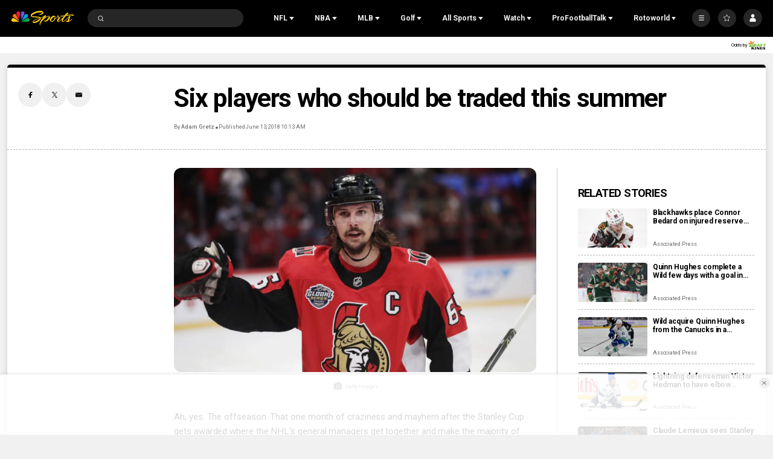

--- FILE ---
content_type: text/plain; charset=utf-8
request_url: https://widgets.media.sportradar.com/NBCUniversal/licensing
body_size: 10802
content:
U2FsdGVkX199Ze/DzXTOp6ck/qD5F2FLTF3vH/JE3e+4vs76wTl7xQ4jaj4mGwyyzyA0soD8X2pfd/hI95fS3ZYtrrUXunyuSV5+YuVdkpB+ZgMDWAZ2t3r4xsqDalIVboBXHDeqpUpkbqdPuNYq46jKKPAqxhNde/cj9GWvgliBG1iI8y6M2HmRRyGxQD3fUOg88pEwO/snZ1Y4CR6msNmPWmQyRCAI2pekhVCciDCWnSYHeYCYJsNZp1yvC1NeFTMuWDDBU6C+xw0Q5Htfw6l2kEGXrCP57K6F5RRhr4sZko9mE8Ynzg6mw7BcfWhNqtLtDB2giUg1fs0VpYLULTSjpyEmWswiYedVgukRFfhePNUx84wczaVHVLETQ/e8gzUTigMMOMMQK3FpjL7Lnlt4xpvenNvobuCJYLWoLdZPHAXfk1PCSnuyevt06hRpAcg5YGAGtRo13raDi437Ct0ewjT4ie9HqxjQV8T0Ivj34Gur9z2FaBGOjBaELq6QFS5gWrjMl20/laG8gu4xlq7hcysTSKUsvYmgZ5nSjvCuBMkxBj+nH1g4p6Biyjy8B7AKa2OXPP/ygUdxELxpe2HHiACgw1XIxaH//cloLSzBsQK40/[base64]/8CoX24guaDcEalIyOyWAKFFuNhVAeIePaHniUZWYec1JbUNOFfSEqssekt8mH5cdLiu7+gD8LtuKRIqyFdMK1W1+68o+vrqn6p4Lm9NWz0nr+nLOof69R4zp+sEtx0hnJUeNy07kuMnmI7H/gM6pKsMO3kSwFJHxT8BeHEaop4c5TLdDPW3N2is5eaCTzvjeQErkGk7FuhG/RCD5f4k6S7LitVh+KMNT1dRyPM5bBbOa4QOkk8ryCDWmN+WasEpUgMEAZP8jQ+E5uA34XDwinPi2C5EErvOVt4kW8basokRHtCTR6zfyAlro+az1Ns0I1B4Wl7JBIKdud4ILTIG1xbATaCMLnzeiSvbywH0Mff4gv7RiQptqubHKfolHmkYjXqdnTO/76WQZ2FP/d00Y0vtJwQxHTBFyQxhq4Kc7QBq/ZBza//QcfRV3ky2JXlpgY7n3z7RrtJFhSziv+qwkBFkfa9b+azfKUt3rE478h7tLo2Wkj7zA4o7vjdB/si9VeoBiqRYw79T4gud2lQrZLcBVvrGDfn71R0OhDI/geRKTu6qAQBx3yee0d7P42AtvxrwQnSD4Sm1kkLwzJl5RE6BYJLh/++hp6KfXJEmvagdZ4HodAy67PblvBj0uTk8rzXiuygnywkBX8oPC9pJmvSWsdCZ9uCzJH22TCI2qLecSwhNmvNLXOIYiUoeAFbhkwJjqGKyDYMuCMqIX5HSzOZXdtPfQ/AzbQW2Jh9KjIRDfr2KdvsYT7bnE/02xG9s/3tC3ZhiyBQfMEEyBYQlw6GTSVCciXs9RiywsxtSlvz5jkrhUJOB0F3dSFaID2hOND3KgUDKbqiLhd1aH+/ftfRK5t1jWvLSl+RkdEo9qIsZHGJOLwJOCgWBnd/sgsFhd0/NXElBG9z3el6PDr+A/HuAQ+hG1ydb+WVX7sZAaf/WL4rJaqjKrSNBah2Qzachs5dEr1YwtaFp57dWQLiyHTQYrjeE5MaMO1JWAUHUQYuiQWXp32zbXvoxiIzAOc85BpXUwt9SoEr7je/doWuTzrOI8nzESNrYBZ/Ndy4XRU8oed5jL8f0NTO61a2fUgIUskxISJtSLWNcdDR6LplSKUDZwf/TTQQ/[base64]/SOYCx5YbvTlMN1oowaO1Orxd1g8dBF0U5744k3JYBTIMVcGgrPCbnNMARjjweHNGp46PpiGsuqF7f6n5yu5v78xRg+bG+nG7zcDhC57JekC1D/c0Q6Hn0BacjRChV40/vUV6SYkvhhVcstrLWRjHTrDlk3bUfuzmp6Ji+6Tn9bdl6AkO9Zq6RFYLX4r8wH2kaYZ1nL4TBXDfcM4aAvoavsgO0IEluxVubvk/xW51NDZj7bW8gXF2WWPj/Q//L+9t6YF4rcALd7zmGOorZdYipepvar50ovpazdb0IfD7CkhF1achWK8f+n0Ht2E+5yHOGquG7xN/mDRGt1mDxc7jLgSHub9WwqEuy4ahylA2KfN3OKNAKZiGHs2o/jjXinmyDB9tcn4O/tnzRl3Zx9XvpTuiFg2tmBH3l5V5cgk+OtmhVMLqv9OlPCD3fOSLU6bZPh8zqeq1kCpmhFY4BR19u0VojuC0PvYvtyG+swff/C22Bo3vLO5Vt9bgFwh353uncckfbOhvxS57iTYYYPJd5/phcSeNSclHO1GbzRNC8soPCJTgSXuLV9j0gxl6TxCpAThFNBClydbzBXscTTZa7vioOL9fAC6/6jnSwHvlM26w12xYCKhUo0nA84Z3q96JSSfjMMP+QBSy8GApHxdY/6wPxsk9oPFmL3Bw87pX8BIYDjGcV00OMvCAmhbTaOAPcCvOYXhu7zJYVfEnA+SjuOy4rqJeTLISdKwXfdgKuIVkm2CVrC5+dpe++lMbNWo6iDunYLqhaZ3+RkVxZsCyrhu4Q2gY/r79ZEpCH48/e5SUEIsU4pDvTXmxeOTPvKaD+SXLsmGQRitvQ6mRpFbDcVLZRlOLwgmaNJq2ZNxn1RY4WixbszuqIFK79WoUMpNa7OpucBrdCo6zhBUIkl87lbJcqK+XtcdHaUWzaJwhc1Px2tdqVz4pVZ8TjhLfrN+88HEJtNyWGTpPlxTKBMQvu2nRcF/Y1Rb/pQ6p+BJzCt3ZI+Oi3RYdWM2seuk4TajVpTta2zcsdpc/b6SXIv65+VK6VhjQK+uY8BrsMDDUixg1yjgqhUZCFz7RzUYIQTTIjFT5dovZmDJisWqPvAQtn5iEjjtLK8Q3746r7ZmwaV4g3Qk7BcR1rZle6qqi2xhcbHL0J4/FuEo8cdOHR/zFxrCd3SlfgZjiC5RRcYIKIqyLBmdjtehUQGS+YRrShw58HOIGXSJA9j95Ew9NqjjAgzreM7WiguApdS+OhWfjii3/SQg9sSi7mwRru6QO57vppmRd1t/blrFyn5JmNon9BPY65iTA89vk2vraALW7+n8Azw/YXI5fhmhXmiL4Jecc3ABdfjEwqz2JtmtwF+57p4iezoUQCvdjko6okkEg+k51+11suMmYXzu5CbB2qqTYq3qlkwOaS0zupleqJR5v+HE4acqg895uvjRn82DZ75KEqMpJFZmLl79QvzYYeFu67dgJcDDo8UdVNFwQzQ2PRBGu8R/u1EOF1ieOh42AFela4tUHIQzFdXs+yeG47gEfXaYIxMmVHijdTVfhovWLCZcystrf8wBcl8Q79tgejsDZ56ml4evqTZovRpD74Qy6c0iX/4sJ6I73PnIsnrrYM37H0pM1W3MxLfEAW79GLHGr/6jnWNZuRLf3amwTKfJmqA/Oy/NO0xPvfI5/wqGzN5Xx9B0k530j0h+0DSoWRtgPkd8LH/6dwY58Ozd6mzpKD3QH9eD2nzZ5jN/2GByd0faOczLeEl9HqPMMa51J1bvDuQrmSbbhyRbzfolKtK+g9TD4sGqT2+T4CUSxDlw6RF2OOmHzlgDDh96wJEOV80sPV6UGBoyv4/[base64]/glkWc/8DQml1pGMsaYeVkGYK+OetC9W9gnvEBY4fDm9Baj8IRNKvG0TJU7MEDEnU/7qXmz3v1wFopMqe1bII/Wz7pryoZ4emJXuQZS0LOBHdP0+Do8wmr6e30a0YXgsnCAW+7YGv4DeCrDkwD0fdpaYQ9e5yIjzjcVPIuSU/G9PQrkUylUZM055RCRV9XjlfV+xB0aKG+Lrzf4HdcwJA+4xCrtch9xaggUXbQFLLdiMZTPQxUihDFuBX0O9YYtHpoFfc9McLAmsVYMfxt8P38KVzoJ80c/[base64]/pKyEFRCNw3OgABTdD3G0F3k3iLzrVsynDJEi4I/XGN5O6938arJ8HS76cKQXM2bZ/Sv/M/X//0u1GwqWK70N0jtXpICYspC8NAUgD5u2nte3oema+QhwFdsz6HmIN0mFWH0Yslji+K/8u66c55z60jctcgPxOvmcN6+AxgFpEpxrydXpmqEULG1CQQNrJjafc/f+QvKglP1+08PgXYdbquepJI4s02mrZaZXjByGVZebhv6CRu20tDCiutg+6GWtaFoIXOVpBp0iCOPWQHwaMT4TapbRrMwRAUpHD/mGR53E4ch7vuBiRdmVNVd3botnqeooosGQXsqHMpZ9+KQaBmx2u0g++ImsZKIUBW51tK8uvf8Q1lP5znNAPSY2mHlhBS4fG5RznlgHdjg8oM1tGmj/BgQnJhcUNQ76K3TS0s3xGJsz0WOQ+dZXcjTBssKwG2bd89KukNsbD/lrF04u/vvt2bjlPIyPCzE2ubrDQ6Uz0Db4KCnAeXqGFmG0kN1HqBj9pnlaKaA4es4idoNbQzagCRUBc6DSM6xjpuwlOIPhq+YQOd/I3T/1v1XW64nWjoyDoB1kGo3dSs5uUIDNvLXfFzPCyJf2qBt2tl6imotHnieaA6uDscbM5wkIC5PtSuyj3xgD0/Yvx1mpkKU9Xr3Q3w6Po+HjMlhLlhosadF35lJ48L/08rEgNDn6kYA0304y5T2nnJoepWDJJvt+93eQe1QS+sLfN7KSLEe7yoCpp+Lk2OQGPhm4S9rmBEQOOliDwJLCIV1gY3UboBOKoOd+1/HK/wIAnsBOL8aB99nXdtrTlAeYkqgX8C7BDUoQAMjjDGSPuQ7E+UOVcyMfZRq+polcFm9+aT7lbKsOsVEbLBt9aCfBhjkI//xLkGGH1W/pL0mPQpZXaQBQThYE5xZCWpb9uNsWZPDCNx07ashoj54t4kh4vvtmdyW5rxcE2wxLt+/xRTO/qLCtjIiIo6TfNUdMMMOFsR9FGn+V18jBnt6TNZx+diTacgY/mKGFdx+pA2kgK3YAgIDyDW7LgKfWTW7f7GDwftCNrtufWyriZMIchCS9XBGwUBXqfkHIJjxr5ViQqiaztlJSqwFN7kEHeak7qeYyirdQDBlsHLt1b5XI/uP+bToSwZxcc9tCBEo0QYsqEPzwpDj/vwV+SxAqpSTUlzBYzrDjmPEdPC+ATYh4yZNMvZsPs2uqchlA8fgE+cdmKo7LwQFcTFzmhs3YeWczqRrVu0PF47XGy6LPmujAkHMg4Ij2+IeYWvG/1iUP6A4BpqN7swFUBDfSoom7at4s+ktQuUeN8Ek1/vG+WyBBXcHlVVi0/1fYwsYT5LdWrltkmZxU4m6EG7aOjcYiLnNW5yXEzGQMigIHkDYp/b2JPMUG1RHvC1a5YvNvp+w+VRyyRxEKtUqkN2VUCbCPWuz5dMGG5EDXDP8c49oSpukHw8ri5Q+uBBwnIZlUHkIRXP9EnR8shUriDewYaBjOvYXUAn7Iqnr+VfUBDxfknh/vdlK0zWlaMiKqPmR7IEe3Nkb2SFFp8K6abafTbW/ooECFf+nyVp5GrNw1+iAMoiKAuDmBJA0kQIi5MYqQXcVgEBEieOldzW+FBxvEwU7csPTkeeBGL2vfwYcYOirqKgeld4YbCWOc/ylaNTpeUK7ONjQDecmaPis8O7i0abIoVQVpvsIXJ8Fw5Xuz+DTGgh+KckTp57Ren6rG39ylp+kkYkEbyjk8GP5InytcSGt94Dok3KKboIKRs3xIvSMi4furTQOo7u/o67y43XkcHR7j4Ft3kDDtoL6veHj+6qMTsIPZjjx+7zgT67duvQs5mMDBJdnhaHwu0P1YZtd8e1/p/8LtqHfProdBmVC2SUKPWLsIlWMwrXyHi/Ht1QygtdSuAtNxS+o7yaOMWxcNu071l1bEVmfmA9LuCLjN6GznGQiYBTONK+cBNsJKIWP/qG+xzqM1svqLiZRSciBRavVQcXKdczj9O+hQvRTZOgQVFNIpjiVhOIPgIc1hugbObHALCy0sIs+9jteADmOjbBRnOxUW62ADFvMVc+jcPfyG8YnlC2Sz8eLWZicc12vuFkesMboBYxoqCwG2JKQ8d0Kx41FjkA++4Q8fFocBmM73C/zaMSJpjMN5AXOPAhLu9Hv91INFuEGfZOaQaHkugOBN1bZPBGbfF3P3T/5rfABZV9P9T/UiW9w4CxA0ztaFyNfjh+JyHbe7+8TsmCDLtPpUaTliU8hZjmRi4xRhD5M/ocpCKKTbtRkjIhHWw+cnGIahjbGOW7AjfyfIusVOwSQR7ZcMy7iA8a0ENCw7q6Wr0drIdbjr8YUE8fqEiVS5CPumnCq6v6ieM2nyVA2QD/CZWstIHZHeTleWLdzejKBGz1hqem3DKlGZf+p7CCrLCgtYynhZ9UMy6Gt0jsdXeugzC7TsEeSw8Z4OQeX/bJKFMcHNt1HCUuD1V29rIkjFBLeCPPl9EaiHYtSdrYZeWiWjR7glPl1lsvcwCxp7BGPxtr+dd/AJzBOYS4vDcYcYDn3bjghr46IgRuzTLs7MRF7VGlg+2attXVgR3GXWaslD70cq2QfXftx2iavFmuJiI/FBPyT1z1Upsf9GV1oWrgTgnglTynaObyzRkssbi//sDPTEq1wH4Zkp+2sm/jzEc6cZ1juMLl1LMSUBkbFccSbXprKPwb12vXiYIDDfgWbpWgkpC3CJrUS36WIBkF0ctTwsqBQyB0cLSKo6p+FMeSRRqc/y7Msy6NUANxMrvP3ZvF//+FmztsEjDFJcM2pkV+/OdBPidx0rHKkHiGgYSrHROBcWr7FDRHsKpV7nFGlRrnbLWh7fqIEW2F8876gVUdCHbpWPpoQFzNhmSQd17LbDJQm5YiB1Id3RI3ZDlxX6ttJ9G+AK0ay6/mZkxgorTbKfk7cfjj/[base64]/UvXTv2cywQ4cQhOObZngSkT3YU3WLWoLxUZuGZSB7ETUvxZlnKEZrz+izWUQm602XaHbUK6A8fZPk9ALuWmDhRw+rhTO6zxnCML1sLJRqQNgt6LibLpPIutTdMDv686llf6G+xiZh2RxRl46fChtOsZ9DFkUdG5+MvPT48yGsZBKd44MmkQeJj/JLbOrck7L7lEtdC/yda8xc3IVg0AzN6dzWdpqBCfSFpQ5tDr8X+8qdeUCj8S9FN1yoiaKUfMWTqbqpMr+wLWMJ4zYffp146LCPHEis+8Z8RiyPwNSUwf1bxeS3gWx2NZ4F1S5v/DVOgG3PfsSeT2Xzen5zNPorSKl385IR/ZBY+ch6HPRnBtFdYTaRbNQUIBwgFnkJ+FT5D/1r2wEEMxk5332GZtnpPcZshXQOhTeFvcQp2h/1L9Lo1lyVEajQzqgOQNuTtLFhUet9ToW6v8MSqfhYvJn660kpjvc3uR5fvQJ4gYVjPmIxAMx37ua7jlCZs6Ct/+yrAc4a8rKjatud0eRBgDcajI3OU2z2/6Ux3hPkIJs4GwZ5RK9sI+DMh/or82QmYQ6/hslGjlZZ5My03XjGW7QwUgMV+l9lTZfrRV3SUPV8rslY8nXDhVWGcwrYjKvVNO6DAJbXJ9DO/qt9vVVc6HCqicPm3t1gVKgDxe1hUIYFTCCpZlQ5wyJHYoxV8LGP654svNC68zToHW6M5Dj9V4LFHgTJwqu1iz/aajtFHMOkfLk9AsHg0KwTrzWzVonL99913BS+zHdgD0DbWrfjCcdxciZwpe/Y9JanAxsWkmUCfwbA0PDCbscG2p51Xr0Z1b8JXRNRqjLq5VNMIoWrDDNLMISSZfs9MGxYhqMdLwchna7dh/UMHluL69UrJQeVIf6damDrcgPZP2o0XW6dqPyumITP0tiZJFhV/YU/+p60zkaHgDamklx03jA+kWBg/QKr9+uGkQzrepRX3fbHRzERuFBM4RdWjdHhKvSaqAfI7Role/UnG0nVgIFEZmdY6HTNRJc4gEQQsSs6nWJdSZQ8uKOjPTOGMIdfbHpa+rUVBvEQnfKaimMB1hmDwP4te1ZujM/Ge1KZ2jqnBZRvZNthwCNOHKJGe0rJ/lqGHNRdTqrW8dycbJrQ7J2Y1arIwNGleNGKd79DWN2Nl9+OywP5IUgMcou4pvYYmtXD3lM5UIiRlKSJNWBIF97tO1EZ4lR8TUxGYukoUuo/a+Ylw5jU+eBxxX9qOdxXxKZCAiQrdNv7hHyKX+u/BJpQf2l0dWGjRSvk9n3gvT+Qcy509HxZx/7Y8w5lD277X1FqdePapX0gwip61qvw/+/2mwUBjcW5DfWrWIwsE8puVAQm86vy4RKaYOvDZdwlGMgZwLb/6xdhfMb5uYyyXw+/9xQpDAa8AqM+TIaS1+gCBpgi59kQyCLaoOliaqmln1V/YR8kHu3ffbcdyC5OF/5sMSM3ZA3PWffJvdOc4zOaeJ8160OViXu6s89/cWEFnJZUX0fo0uckCTr9ZFDOK+BvMCAzeaN0+FtCdGIFcIAYF9PNVCkS9Ee++XBGjsE5Yt9auDcRSNz6oYdnJ4AqK/[base64]/PBgi+betWGvq93L6t8OWIPiNv6XkA/lVmgKxFGrlUfjBllffwRMe2vyQfTpYZVsCX2mJRcIRM3TN6Ls2XM2Wkaf17S1qHwKiTsRiKrQ6WJfgiUo6bqBeTF9j584NMlOOvuEPDJzQTqf4f1OHcZILlkyTnYyFFvAhe2ZcBgHskVgRJVwqNT21rpKOpoRgE63keu+1hGkLj2e7xCf7PdW+r/bkZ7tkiRUxVF0/79zWw9o6pSNBd8i8P/GOdqoJwLm2g3AowQrghv6zsNHLqZcrBX9S7pUD8doONq1Y6ljksbll6WskPMpu2isycL/il31AWBvPLrxU4iwDf6CCgwbmhVduIgTNkUIILDSMVKQ5GasK46FCCXZiSK2cU6pxkUPqw4joCCvSNL/k0w1mTcMnzxoHHSgQaqBCBibUuWf+4t64YGCFuXoGpJt5XtduuzHgLGunzTUVjwv6AFxI4T49eANVXtxx3syLL2MkinzilbRgmJJQmB7ZnoHQFZ/N1uXNuSLK/9fonaxyrZj9Bzxwac4AWt1S5ZMEVkXojfcFRlx0cJOjvjJlL3nFMDZqclgMhevSSxDRgxzHzhEYciZ8csa+dvZsqGfdT2PgjCeGH6ShiYRncbv+UjCAoP+IZq+VaVZCcpimI/hbxwZweK/ByXnnqTlho2MPXihhhsFE4GS+/FEHU5QtJNlyx0dxGEFgOMu6NNYQx6oJxFfc9mNN6wX0aNEe1IUOvQEza9m7cbNwRf/3+q0qIvt5iYy2DiHWFRCUtrPD+ggci/0CQST0ab8i28dZIwy94bp+vfJxnxIrwSau9wk8aSmJrLdxxvteTFN+R8/aL7Tgc7EF6cizMC33HbRdO8/svWtlfsOvxAxQZbcx6aG1jYGrkQW2L/AkxJcEUJ5oQfeNbiBFUn4BF1cbWl1aYPwckIQDic1OVzJW0i60pGMZ3dPd+dr9aTue/a1UV0ZCilVEqzxx8ehpavIAnT8x303MkUc5Ra5SrOkiQqR5nZebMoNe3Kv5jqD4dO2IhFxZ+89JxHSOEGIslG1iQECH6w2m/GgTHLWrDs/2NKEj5KHUFjko6288XYLvnOYUUvvIWBgp7Hlbz5HT6rC3mBNBm82lunchiyp6dWt0zFWnj5f++W0CVF7o9v46E7YO01WIqBzrJiWlsMBlTEs8IWYeeEKT9+20upphLKSrK16Oubp8nwKahzc/4/[base64]/uylJ1+LecIXB79tIP53UbpuC7aOtXSRYuhJRp2Juoutkq0cJWSC7vyE8rkZ6/WI7Ci9MZl/r/R35XG/1fl6aEymj0GinoZvNoJgKJRTJP6l9wAC160Bm/UtdZycpX79YNbt5pEUhpsJWPFKNH0+zMUNjfF6191B4JbxiOJY4zJIVS16UIGDK/4F3JjikHIQNUAdLQM1UkZe0LnAO16h8t7zpdrrEk428on//FyF9Dl8TnQXqPsn+KkqderwdVMfqf9QJisXxR1lDTJWLsPlhXLJWf8zS05Y0No7+r58Jv4KX1q0PWvJ54Nil9XZXMKq1tYO9bzIxIS3wNSGCUMJ4hD948LactZVzMnWeExm1I890mXitfDPPrL7zZ0v4cqWbuOPs+3MkAUoOa7Glx0DA4eu1iv0w50CyaLzoNd8j+Vq/BICPu+ypcayTvyLpv8bg7jLRGp8s23zMuJYvyMsOHdrz7G4KpP3XeJa1GarkNru2jQ5KLV3cYMsRdiyso4GlPa5PqB/FAcDGiiwROUxHO9n3xQi18J7Jvf8pQwJrG2UTkOmUbhYa830bQJrJhChtCR+KYEsp0kpNdW1NAcavR83OpSu1bdXDc7S3mM5/84Udx9OaInQm+ob06/+HbdON9UzTQD/ifrcS5npgFoG39DA2j7ndeDlhUPhya7SsHm1lB2kYsyOFBraTpQQ3ZrGuMz/q325HvzYJ3xyO8X7cNJHPWDreoU4If81hUbgJbzEFy/KyvjIavu9GjmMYu4+Dm5Uh3YJ5siSP9LCj1BSn/9U1CAJMhAOLRu7yE/DS87mtt8O60fNG57+2rBU+/zarAcrLYsuINS9uaeBwZOrgtJeQIiyNj/Q7gsCNfsR4mWlRLvUtAiOFl5hizRtlS0vl7U9ZbaT62oA0yW1UFHIUt+g+HGpLwAB+/3FHbI27l1tid3sV0FdhaKayxOcUsV0WGBbNiNElkbZ4+cVx8gnqJuN5mEOWiCG27wjm8H8aRoZJu6HUjaEprGR+xXKKsXfOS8vNfX+rE5MwENcKaUrQTdoMBYc+VvBowZOkA37i+SSX1U1MKwWwjYms7w2Jh85yljCo55NOqfsBZppNV+o/Inx5SrVSeSs4UL+ca3Aa69g2TdhiAa1Sa+KZBwizuEvn/giJIC34jjl/9U9RN/jmh5DREA9gWHdjZ026ifD6jK6t8MwdI4FRVD4mknV8FQ+PN0QpKTsRurxsycDi9aWx8TPa0oQxaGEg1AwJ+nLKwxLBrK5JSRC8RDu6KF0Y/mOrNcE/CCK5Lwf1QGyIJRK5Bh4QXps6FYR9QUGxzyRuko7l1MSgD87T8TE42MEw35jPUARNQVHcoRNrxbNvzf6Uosl67vBKYPktqp/m3Te2ose4zLtoPMquSQwnnOJNer4+c1K4dWJcKrRtQZtwSst3qv9K0vO8P3g1DlvSUqRwG5bnsGliHcpr4Mr9JYB6HVgP1xlRZBcAdrBFGCz8nwwuoQECXYb0jsI/8JghsRSrwGDQ7ijK84t/k/n0nOJlElgqwMRPyyDDjSyv3jQY1NWi384pFKro8Bsir+Nc028UPU946QOaNWX9RxbSfHpABuoa7vdVSbwjpHuY8qTYm8o1o4U+SrdbfZmlmUOxW51Rs/Y0nPRCwMsH3GL0wpXDf2o4iBsVFJhrkqbKmgFRxj5BD8a4ktReb5mEdfbEG98vibUP/+sUmibJgcgVJSf60TGAVMVA2q4ZpXsSvK7mqyOUYmCvaKV41iozO+sXv8Oo5HiKY04HDLHfijROo4A9K3zl1wm+QM0IXxe4rfiiaPu8Air6pxky9Pjb7QxiG43OYxf/hGKBXuD+7DMgBamhVa/YMWCzutXip0nWSbom/Nal+IixPpENhHDWpXD6USpqIjQdJUhsXLhARYpoHRsQiLd3ZS38l6/X0J9UvmqU/2hmHPRnTuxShQohAxp0k22kpqQNMsDj38mVPtJXJuxhXAqWx1KCF1m5TgtTuoNf7o5s4miRe/2SxB177X1N9o0M5RLc/PI8qK49oVjRcvH8aAicMFrcw1m7Xf6DEx3/iCpt0GSLtmo3cCjn8xGTMqMTrKdmDeXF5BTQlQMMjpFrKOSDbq+h3vQHv39mMygioAaZxv/gmWZDU98YtfOg+k9YIl77KttZfzs2RsIGHtlNWJjvUudFQdYX8Ah6IYkY19KqKGTfjA1AmSNdoGGBMVGD+/YSQV1E/qbmOoDpH95pQJTiXb/A7InCMmxwQpE08u3GHrNCzk+Wo1SmRSV/[base64]/OVsXL4shKXED66934zn5L8XM44Fyx6ABIdgb4OuiArevru5V1aMZjpMYwdd/5Zn3Ulx4y/OX5oWjFdBkm9oTRbySVFuypJjgZtC8XsinPyyE64F3LeBnglNuhya8MANaiTDIJMW8Jfxq4KQAp2hp15towzzw6YVuh8wNSoT+v4HksrmUInAKt4VcRN6jaE5cNKs/9FFDnTLhy8kiX7c4O7vcfyapw1FmtvJM4G9RWzhQOmwuHDlJ5qB3HN5x6OeBA2trKN1xJ+JdpmbS3i7rlS99UXFikKIYPWiCSlWJIYiFwXYJaYsLYbPdU/UmTprZKu+sUj8+Q8uf/tSf9hRzyk7pmBouIOWd1ehlm4TvTm+H3/HbxBXyvN34SYr2URlwozC6G5dnagAzc5jHEDqf/zY8ZS0zr6fFmFDlv7EwGQ2XVLELIN5CH/K2ItAHWh+owL8LVy6ryVVtaNLjY5J7TyJXZhkJL9KEWSq4XkUegT4UZlgmzVzJdS0X+1CBLzy6zUVuqLZuEdgAU/uLY9BBy3unLbi9GQKfz4sKDeFaisLKGIyQyuMUEabyosF+3KxH/H9MqZaCVMaomfTB302zUPa/caMNxTkNl23wYxZwvZMnplal8y+3LIf+aQ9w6DFQge4l1IXtAlkQRs3+pyyTSbklCDwcCnCfgT1Hf39824I6sRlx5AXFOVuZYuGWOogbkfzvJkKzWhkT6QQTTogLI=